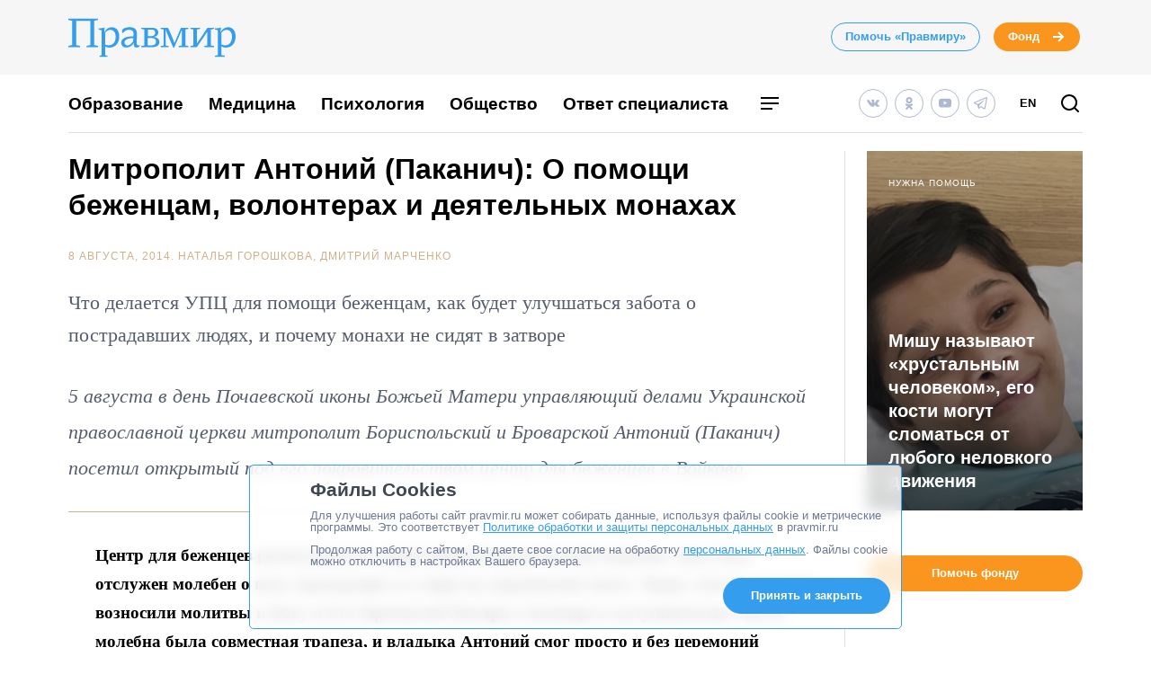

--- FILE ---
content_type: image/svg+xml
request_url: https://www.pravmir.ru/wp-content/themes/pravmir-v4/assets/images/notamedia-logo.svg
body_size: 906
content:
<svg width="116" height="11" viewBox="0 0 116 11" fill="none" xmlns="http://www.w3.org/2000/svg">
<path fill-rule="evenodd" clip-rule="evenodd" d="M6.45551 0.733398V5.77293L2.49075 0.733398H0V10.2667H2.64253V5.03663L6.7581 10.2667H9.09804V0.733398H6.45551Z" fill="#DEE1E6"/>
<path fill-rule="evenodd" clip-rule="evenodd" d="M21.3786 5.87727V5.84927C21.3786 4.41927 20.3736 3.17527 18.8968 3.17527C17.4366 3.17527 16.4569 4.38927 16.4569 5.82027V5.84927C16.4569 7.27827 17.4639 8.52327 18.9241 8.52327C20.4 8.52327 21.3786 7.30727 21.3786 5.87727ZM13.7139 5.87727V5.84927C13.7139 3.00427 15.9491 0.697266 18.9241 0.697266C21.905 0.697266 24.112 2.97527 24.112 5.82027V5.84927C24.112 8.69327 21.8777 11.0003 18.8968 11.0003C15.9179 11.0003 13.7139 8.72027 13.7139 5.87727Z" fill="#DEE1E6"/>
<path fill-rule="evenodd" clip-rule="evenodd" d="M30.4049 3.30151H27.5049V0.895508H35.9758V3.30151H33.0797V10.8015H30.4049V3.30151Z" fill="#DEE1E6"/>
<path fill-rule="evenodd" clip-rule="evenodd" d="M45.1162 6.8942L44.04 4.0792L42.9492 6.8942H45.1162ZM42.7728 0.825195H45.3521L49.4608 10.8012H46.592L45.8892 9.03419H42.1655L41.4744 10.8012H38.6621L42.7728 0.825195Z" fill="#DEE1E6"/>
<path fill-rule="evenodd" clip-rule="evenodd" d="M53.9297 0.855469H56.7585L59.0629 4.68847L61.3644 0.855469H64.1913V10.7585H61.5321V5.07247L59.0629 8.94947H59.0054L56.548 5.09947V10.7585H53.9297V0.855469Z" fill="#DEE1E6"/>
<path fill-rule="evenodd" clip-rule="evenodd" d="M70.0557 0.855469H77.8082V3.18947H72.7061V4.68847H76.6394V6.85347H72.7061V8.42347H77.8062V10.7585H70.0557V0.855469Z" fill="#DEE1E6"/>
<path fill-rule="evenodd" clip-rule="evenodd" d="M87.168 8.32547C88.7656 8.32547 89.8291 7.42047 89.8291 5.82147V5.79347C89.8291 4.20847 88.7656 3.28847 87.168 3.28847H86.0772V8.32547H87.168ZM83.4004 0.855469H87.126C90.5739 0.855469 92.5732 2.89147 92.5732 5.75047V5.77847C92.5732 8.63747 90.5476 10.7585 87.0705 10.7585H83.4004V0.855469Z" fill="#DEE1E6"/>
<mask id="mask0" mask-type="alpha" maskUnits="userSpaceOnUse" x="0" y="0" width="116" height="12">
<path fill-rule="evenodd" clip-rule="evenodd" d="M0 11.0003H115.307V0.697266H0V11.0003Z" fill="white"/>
</mask>
<g mask="url(#mask0)">
<path fill-rule="evenodd" clip-rule="evenodd" d="M97.4375 10.7594H100.13V0.856445H97.4375V10.7594Z" fill="#DEE1E6"/>
<path fill-rule="evenodd" clip-rule="evenodd" d="M110.962 6.85316L109.886 4.03916L108.797 6.85316H110.962ZM108.619 0.785156H111.196L115.307 10.7582H112.438L111.737 8.99116H108.011L107.32 10.7582H104.508L108.619 0.785156Z" fill="#DEE1E6"/>
</g>
</svg>
